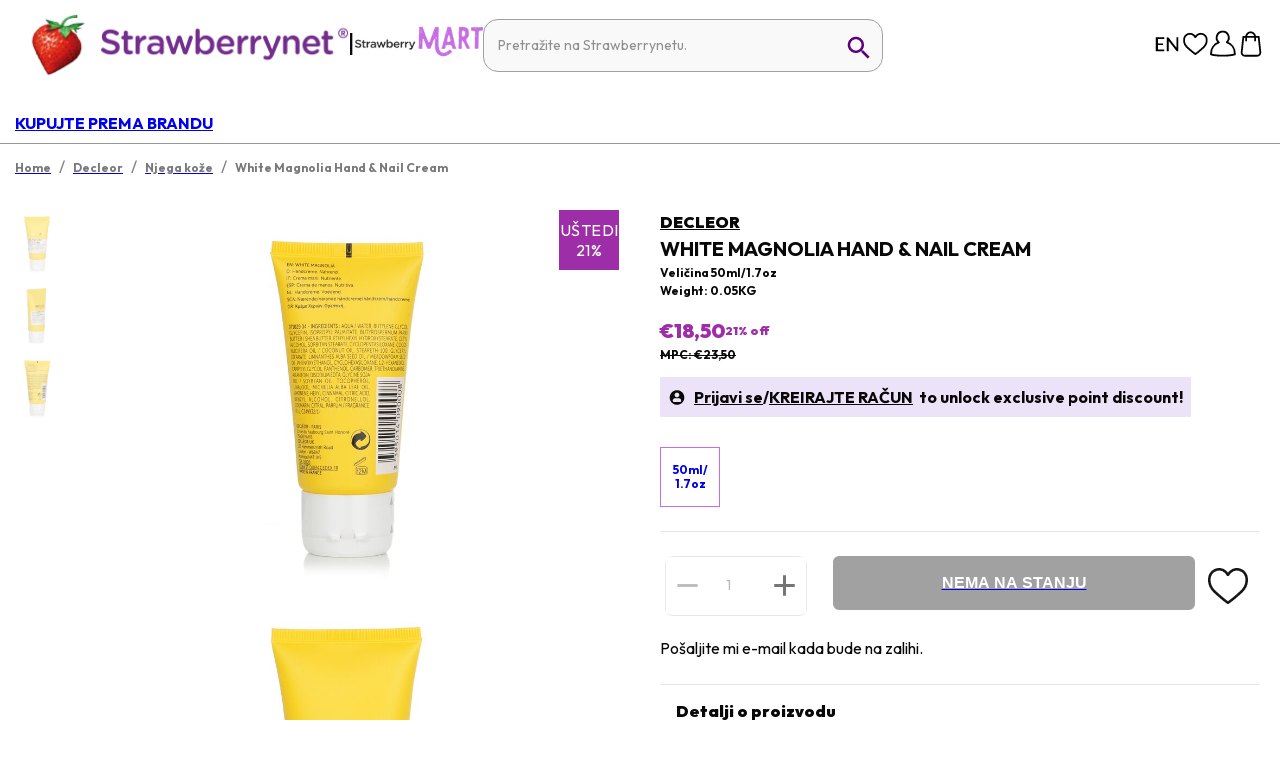

--- FILE ---
content_type: image/svg+xml
request_url: https://a.cdnsbn.com/images/header/love-icon.svg
body_size: 840
content:
<svg width="31" height="26" viewBox="0 0 31 26" xmlns="http://www.w3.org/2000/svg">
    <path d="M28.162 11.475a10.142 10.142 0 0 1-1.741 3.545 19.059 19.059 0 0 1-3.14 3.143c-.435.378-.893.756-1.317 1.182-.722.661-2.063 1.784-3.438 2.848a51.401 51.401 0 0 1-1.764 1.347h0c-.47.354-.734.531-.871.614-.138.083-.401-.26-.87-.614h0a51.401 51.401 0 0 1-1.765-1.347c-1.307-1.028-2.647-2.21-3.369-2.836-.435-.402-.882-.78-1.318-1.182a19.45 19.45 0 0 1-3.14-3.132 10.19 10.19 0 0 1-1.74-3.545 11.223 11.223 0 0 1-.321-3.332 6.54 6.54 0 0 1 1.145-3.545h0a6.362 6.362 0 0 1 1.834-1.844 7.225 7.225 0 0 1 3.723-1.11 6.28 6.28 0 0 1 4.251 1.772 8.11 8.11 0 0 1 1.146 1.5c.092.13.24.533.401.533.16 0 .31-.39.401-.532a8.13 8.13 0 0 1 1.272-1.5 6.247 6.247 0 0 1 4.25-1.773c1.316.023 2.6.407 3.725 1.11a6.366 6.366 0 0 1 1.81 1.844 6.54 6.54 0 0 1 1.146 3.545 11.601 11.601 0 0 1-.31 3.309z" stroke="#020202" stroke-width="2" fill="none" fill-rule="evenodd" stroke-linecap="round" stroke-linejoin="round"/>
</svg>
